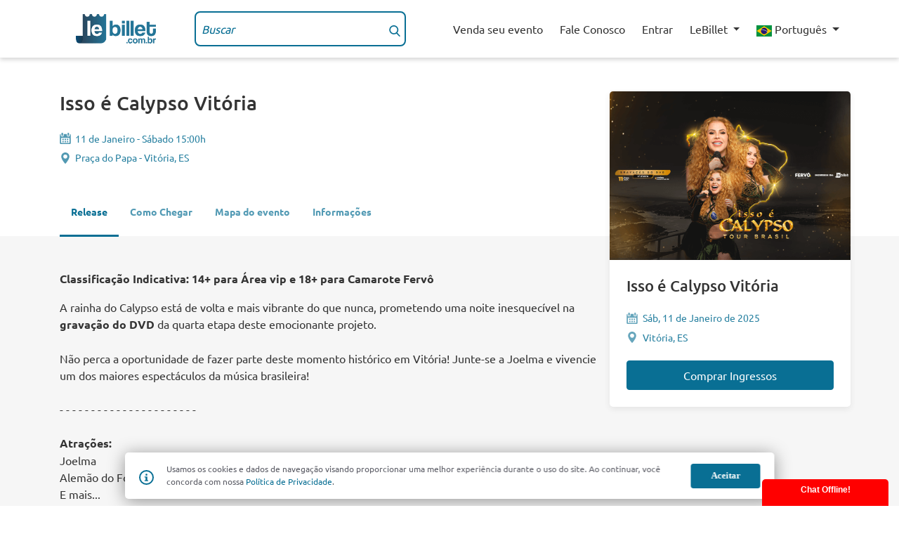

--- FILE ---
content_type: text/html; charset=UTF-8
request_url: https://lebillet.com.br/event/1716/isso-e-calypso-vitoria-11-janeiro-Grande-Vitoria-ES?l=pt_br
body_size: 10800
content:
<!DOCTYPE html><html lang="en"><head><meta http-equiv="Content-Security-Policy"content="upgrade-insecure-requests"><script async src="https://www.googletagmanager.com/gtag/js?id=G-CS2RML31RQ"></script><script> window.dataLayer = window.dataLayer || []; function gtag(){dataLayer.push(arguments);} gtag('js', new Date()); gtag('config', 'G-CS2RML31RQ');</script><meta charset="utf-8"><meta http-equiv="X-UA-Compatible"content="IE=edge"><meta name="viewport"content="width=device-width, initial-scale=1, shrink-to-fit=no"><title>Isso é Calypso Vitória - Vitória, Espírito Santo - 11, Janeiro, 2025 | LeBillet</title><meta name="robots"content="index, follow"/><meta name="description"content="Isso é Calypso Vitória - Vitória, Espírito Santo - 11, Janeiro, 2025 | LeBillet"/><meta name="keywords"content="eventos, ingressos, shows, brasil, apresentações, musicais, rock, sertanejo, samba, artistas, pagode"/><meta property="og:site_name"content="LeBillet"><meta property="og:title"content="Isso é Calypso Vitória - Vitória, Espírito Santo - 11, Janeiro, 2025 | LeBillet"/><meta property="og:url"content="https://lebillet.com.br/event/1716/isso-e-calypso-vitoria-11-janeiro-Vitoria-ES"/><meta property="og:image"content="https://lebillet.com.br/img/shows/1716_1718554170.png"/><meta property="og:description"content="Isso é Calypso Vitória - Vitória, Espírito Santo - 11, Janeiro, 2025 | LeBillet"/><link href="https://cdnjs.cloudflare.com/ajax/libs/font-awesome/5.11.2/css/all.min.css"rel="stylesheet"type='text/css'><link rel="stylesheet"href="https://lebillet.com.br/assets/build/css/main.css?v=4.5"><link rel="shortcut icon"href="https://lebillet.com.br/logos/lebillet/favicon.ico"type="image/x-icon"><link rel="icon"href="https://lebillet.com.br/logos/lebillet/favicon.ico"type="image/x-icon"><meta name="apple-mobile-web-app-capable"content="yes"><meta name="apple-mobile-web-app-status-bar-style"content="black"><meta name="apple-mobile-web-app-title"content="LeBillet"><link rel="apple-touch-icon"href="https://lebillet.com.br/logos/lebillet/apple-icon.png"><link rel="apple-touch-icon"sizes="57x57"href="https://lebillet.com.br/logos/lebillet/apple-icon-57x57.png"><link rel="apple-touch-icon"sizes="60x60"href="https://lebillet.com.br/logos/lebillet/apple-icon-60x60.png"><link rel="apple-touch-icon"sizes="72x72"href="https://lebillet.com.br/logos/lebillet/apple-icon-72x72.png"><link rel="apple-touch-icon"sizes="76x76"href="https://lebillet.com.br/logos/lebillet/apple-icon-76x76.png"><link rel="apple-touch-icon"sizes="114x114"href="https://lebillet.com.br/logos/lebillet/apple-icon-114x114.png"><link rel="apple-touch-icon"sizes="120x120"href="https://lebillet.com.br/logos/lebillet/apple-icon-120x120.png"><link rel="apple-touch-icon"sizes="144x144"href="https://lebillet.com.br/logos/lebillet/apple-icon-144x144.png"><link rel="apple-touch-icon"sizes="152x152"href="https://lebillet.com.br/logos/lebillet/apple-icon-152x152.png"><link rel="apple-touch-icon"sizes="180x180"href="https://lebillet.com.br/logos/lebillet/apple-icon-180x180.png"><link rel="icon"type="image/png"sizes="192x192"href="https://lebillet.com.br/logos/lebillet/android-icon-192x192.png"><link rel="icon"type="image/png"sizes="32x32"href="https://lebillet.com.br/logos/lebillet/favicon-32x32.png"><link rel="icon"type="image/png"sizes="96x96"href="https://lebillet.com.br/logos/lebillet/favicon-96x96.png"><link rel="icon"type="image/png"sizes="16x16"href="https://lebillet.com.br/logos/lebillet/favicon-16x16.png"><link rel="manifest"href="https://lebillet.com.br/logos/lebillet/manifest.json"><meta name="msapplication-TileColor"content="#ffffff"><meta name="msapplication-TileImage"content="https://lebillet.com.br/logos/lebillet/ms-icon-144x144.png"><meta name="theme-color"content="#00B1E3"><meta name="kdt:page"content="checkout"><meta name="kdt:page"content="products"><meta name="kdt:page"content="payment"><meta name="kdt:page"content="cart"><meta name="kdt:page"content="delivery"><meta name="kdt:page"content="emailTemplates"><meta name="kdt:page"content="login"><meta name="kdt:page"content="partials"><meta name="kdt:page"content="seats"><meta name="kdt:page"content="static"><meta name="kdt:page"content="account"><meta name="kdt:page"content="active"><meta name="kdt:page"content="company"><meta name="kdt:page"content="event"><meta name="kdt:page"content="events"><meta name="kdt:page"content="group"><meta name="kdt:page"content="helpdesk"><meta name="kdt:page"content="index"><meta name="kdt:page"content="layouts"><meta name="kdt:page"content="order"><meta name="kdt:page"content="performer"><meta name="kdt:page"content="sales"><meta name="kdt:page"content="ticket"><meta name="kdt:page"content="account"><meta name="kdt:page"content="index"><meta name="kdt:page"content="login"><meta name="kdt:page"content="menu"><meta name="kdt:page"content="order"><meta name="kdt:page"content="orders"><meta name="kdt:page"content="profile"><meta name="kdt:page"content="register"><meta name="kdt:page"content="support"><meta name="kdt:page"content="wishlist"><meta name="kdt:page"content="checkout"><meta name="kdt:page"content="index"><meta name="kdt:page"content="index"><meta name="kdt:page"content="account"><meta name="kdt:page"content="balance"><meta name="kdt:page"content="cart"><meta name="kdt:page"content="index"><meta name="kdt:page"content="login"><meta name="kdt:page"content="order"><meta name="kdt:page"content="sales"><meta name="kdt:page"content="withdrawal"><!--[if lt IE 9]><script src="https://oss.maxcdn.com/html5shiv/3.7.2/html5shiv.min.js"></script><script src="https://oss.maxcdn.com/respond/1.4.2/respond.min.js"></script><![endif]--><script type="text/javascript"> var BASE_URL ="https://lebillet.com.br/"; </script><script src="https://cdnjs.cloudflare.com/ajax/libs/jquery.mask/0.9.0/jquery.mask.min.js"integrity="sha512-oJCa6FS2+zO3EitUSj+xeiEN9UTr+AjqlBZO58OPadb2RfqwxHpjTU8ckIC8F4nKvom7iru2s8Jwdo+Z8zm0Vg=="crossorigin="anonymous"referrerpolicy="no-referrer"></script></head><body><script src="https://www.google.com/recaptcha/api.js?hl=en"></script><header class="header"style="z-index:112;"><div class="container"><div class="header-inner"><div class="logo-side"><a class="logo-link"href="https://lebillet.com.br/"><img src="https://lebillet.com.br/logos/lebillet/logo.png"class="logo"/></a></div><div class="action-side"><div class="search-bar"><form action="https://lebillet.com.br/search"class="search-form"><div class="input-group"><input name="term"type="text"placeholder="Buscar" class="search-input"><button type="submit"class="search-button"><svg class="icon"version="1.1"xmlns="http://www.w3.org/2000/svg"xmlns:xlink="http://www.w3.org/1999/xlink"x="0px"y="0px"viewBox="0 0 56.966 56.966"style="enable-background:new 0 0 56.966 56.966;"xml:space="preserve"><path d="M55.146,51.887L41.588,37.786c3.486-4.144,5.396-9.358,5.396-14.786c0-12.682-10.318-23-23-23s-23,10.318-23,23 s10.318,23,23,23c4.761,0,9.298-1.436,13.177-4.162l13.661,14.208c0.571,0.593,1.339,0.92,2.162,0.92 c0.779,0,1.518-0.297,2.079-0.837C56.255,54.982,56.293,53.08,55.146,51.887z M23.984,6c9.374,0,17,7.626,17,17s-7.626,17-17,17 s-17-7.626-17-17S14.61,6,23.984,6z"/></svg></button></div></form></div><ul class="menu"><li class="menu-item"><a href="lebilletexpress"class="menu-link">Venda seu evento</a></li><li class="menu-item"><a href="https://lebillet.com.br/helpdesk"class="menu-link">Fale Conosco</a></li><li class="menu-item"><a href="https://lebillet.com.br/account/login"class="menu-link">Entrar</a></li><li class="menu-item"><div class="menu-language dropdown"><button class="language-btn dropdown-toggle"type="button"id="language-select"data-toggle="dropdown"aria-haspopup="true"aria-expanded="false"> LeBillet </button><div class="dropdown-menu"aria-labelledby="language-select"><b style="padding-left:10px;">A Empresa</b><a class="dropdown-item"href="https://lebillet.com.br/company">Sobre</a><a class="dropdown-item"href="https://lebillet.com.br/company/policies_procedures">Políticas e Procedimentos</a><a class="dropdown-item"href="https://lebillet.com.br/company/privacy">Privacidade</a><b style="padding-left:10px;">Ajuda</b><a class="dropdown-item"href="https://lebillet.com.br/helpdesk">Fale Conosco</a><a class="dropdown-item"href="https://lebillet.com.br/helpdesk">Atendimento</a><a class="dropdown-item"href="https://lebillet.com.br/company/meia_entrada">Meia Entrada</a><a class="dropdown-item"href="https://lebillet.com.br/company/sell">Venda Seu Evento</a></div></div></li><li class="menu-item"><div class="menu-language dropdown"><button class="language-btn dropdown-toggle"type="button"id="language-select"data-toggle="dropdown"aria-haspopup="true"aria-expanded="false"><img src="https://lebillet.com.br/assets/images/flag/flag-pt_br.png"alt="Português"> Português </button><div class="dropdown-menu"aria-labelledby="language-select"><a class="dropdown-item"href="https://lebillet.com.br//event/1716/isso-e-calypso-vitoria-11-janeiro-Grande-Vitoria-ES?l=en_us"><span class="language-flag"><img src="https://lebillet.com.br/assets/images/flag/flag-en_us.png"alt="English"></span>English</a><a class="dropdown-item"href="https://lebillet.com.br//event/1716/isso-e-calypso-vitoria-11-janeiro-Grande-Vitoria-ES?l=pt_br"><span class="language-flag"><img src="https://lebillet.com.br/assets/images/flag/flag-pt_br.png"alt="Português"></span>Português</a><a class="dropdown-item"href="https://lebillet.com.br//event/1716/isso-e-calypso-vitoria-11-janeiro-Grande-Vitoria-ES?l=pt_pt"><span class="language-flag"><img src="https://lebillet.com.br/assets/images/flag/flag-pt_pt.png"alt="Português"></span>Português</a><a class="dropdown-item"href="https://lebillet.com.br//event/1716/isso-e-calypso-vitoria-11-janeiro-Grande-Vitoria-ES?l=es_do"><span class="language-flag"><img src="https://lebillet.com.br/assets/images/flag/flag-es.png"alt="Spanish"></span>Spanish</a></div></div></li></ul></div><div class="menu-mobile"><button class="menu-action"><svg class="icon"version="1.1"id="Capa_1"xmlns="http://www.w3.org/2000/svg"xmlns:xlink="http://www.w3.org/1999/xlink"x="0px"y="0px"viewBox="0 0 124 124"style="enable-background:new 0 0 124 124;"xml:space="preserve"><g><path d="M112,6H12C5.4,6,0,11.4,0,18s5.4,12,12,12h100c6.6,0,12-5.4,12-12S118.6,6,112,6z"/><path d="M112,50H12C5.4,50,0,55.4,0,62c0,6.6,5.4,12,12,12h100c6.6,0,12-5.4,12-12C124,55.4,118.6,50,112,50z"/><path d="M112,94H12c-6.6,0-12,5.4-12,12s5.4,12,12,12h100c6.6,0,12-5.4,12-12S118.6,94,112,94z"/></g></svg></button></div></div></div></header><main><article class="show-page"><div class="show-page-inner"><section class="show-header"><div class="bg"></div><div class="show-header-cover"><img src="https://lebillet.com.br/img/shows/1716_1718554170.png"class="image"alt="Isso é Calypso Vitória"/></div><div class="container"><div class="show-header-data"><div class="show-header-data-inner"><div class="data-title"><h1 class="title"style="width: 60%;">Isso é Calypso Vitória</h1></div><div class="data-group data-date"><svg class="data-icon"version="1.1"id="Capa_1"xmlns="http://www.w3.org/2000/svg"xmlns:xlink="http://www.w3.org/1999/xlink"x="0px"y="0px"width="488.152px"height="488.152px"viewBox="0 0 488.152 488.152"style="enable-background:new 0 0 488.152 488.152;"xml:space="preserve"><path d="M177.854,269.311c0-6.115-4.96-11.069-11.08-11.069h-38.665c-6.113,0-11.074,4.954-11.074,11.069v38.66 c0,6.123,4.961,11.079,11.074,11.079h38.665c6.12,0,11.08-4.956,11.08-11.079V269.311L177.854,269.311z"/><path d="M274.483,269.311c0-6.115-4.961-11.069-11.069-11.069h-38.67c-6.113,0-11.074,4.954-11.074,11.069v38.66 c0,6.123,4.961,11.079,11.074,11.079h38.67c6.108,0,11.069-4.956,11.069-11.079V269.311z"/><path d="M371.117,269.311c0-6.115-4.961-11.069-11.074-11.069h-38.665c-6.12,0-11.08,4.954-11.08,11.069v38.66 c0,6.123,4.96,11.079,11.08,11.079h38.665c6.113,0,11.074-4.956,11.074-11.079V269.311z"/><path d="M177.854,365.95c0-6.125-4.96-11.075-11.08-11.075h-38.665c-6.113,0-11.074,4.95-11.074,11.075v38.653 c0,6.119,4.961,11.074,11.074,11.074h38.665c6.12,0,11.08-4.956,11.08-11.074V365.95L177.854,365.95z"/><path d="M274.483,365.95c0-6.125-4.961-11.075-11.069-11.075h-38.67c-6.113,0-11.074,4.95-11.074,11.075v38.653 c0,6.119,4.961,11.074,11.074,11.074h38.67c6.108,0,11.069-4.956,11.069-11.074V365.95z"/><path d="M371.117,365.95c0-6.125-4.961-11.075-11.069-11.075h-38.67c-6.12,0-11.08,4.95-11.08,11.075v38.653 c0,6.119,4.96,11.074,11.08,11.074h38.67c6.108,0,11.069-4.956,11.069-11.074V365.95L371.117,365.95z"/><path d="M440.254,54.354v59.05c0,26.69-21.652,48.198-48.338,48.198h-30.493c-26.688,0-48.627-21.508-48.627-48.198V54.142 h-137.44v59.262c0,26.69-21.938,48.198-48.622,48.198H96.235c-26.685,0-48.336-21.508-48.336-48.198v-59.05 C24.576,55.057,5.411,74.356,5.411,98.077v346.061c0,24.167,19.588,44.015,43.755,44.015h389.82 c24.131,0,43.755-19.889,43.755-44.015V98.077C482.741,74.356,463.577,55.057,440.254,54.354z M426.091,422.588 c0,10.444-8.468,18.917-18.916,18.917H80.144c-10.448,0-18.916-8.473-18.916-18.917V243.835c0-10.448,8.467-18.921,18.916-18.921 h327.03c10.448,0,18.916,8.473,18.916,18.921L426.091,422.588L426.091,422.588z"/><path d="M96.128,129.945h30.162c9.155,0,16.578-7.412,16.578-16.567V16.573C142.868,7.417,135.445,0,126.29,0H96.128 C86.972,0,79.55,7.417,79.55,16.573v96.805C79.55,122.533,86.972,129.945,96.128,129.945z"/><path d="M361.035,129.945h30.162c9.149,0,16.572-7.412,16.572-16.567V16.573C407.77,7.417,400.347,0,391.197,0h-30.162 c-9.154,0-16.577,7.417-16.577,16.573v96.805C344.458,122.533,351.881,129.945,361.035,129.945z"/></svg><p class="data-text datetime">11 de Janeiro - Sábado 15:00h</p></div><div class="data-group data-location"><svg class="data-icon"xmlns="http://www.w3.org/2000/svg"xmlns:xlink="http://www.w3.org/1999/xlink"x="0px"y="0px"viewBox="0 0 512 512"style="enable-background:new 0 0 512 512;"xml:space="preserve"><path d="M256,0C153.755,0,70.573,83.182,70.573,185.426c0,126.888,165.939,313.167,173.004,321.035 c6.636,7.391,18.222,7.378,24.846,0c7.065-7.868,173.004-194.147,173.004-321.035C441.425,83.182,358.244,0,256,0z M256,278.719 c-51.442,0-93.292-41.851-93.292-93.293S204.559,92.134,256,92.134s93.291,41.851,93.291,93.293S307.441,278.719,256,278.719z"/></svg><p class="data-text location">Praça do Papa - Vitória, ES</p></div></div></div><nav class="show-header-nav"><div class="nav nav-tabs"id="showTab"role="tablist"><a class="nav-item nav-link active"id="show-info-tab"data-toggle="tab"href="#show-info"role="tab"aria-controls="show-info"aria-selected="true">Release</a><a class="nav-item nav-link"id="show-location-tab"data-toggle="tab"href="#show-location"role="tab"aria-controls="show-location"aria-selected="false">Como Chegar</a><a class="nav-item nav-link"id="show-location-map-tab"data-toggle="tab"href="#show-location-map"role="tab"aria-controls="show-location-map"aria-selected="false">Mapa do evento</a><a class="nav-item nav-link"id="show-politics-tab"data-toggle="tab"href="#show-politics"role="tab"aria-controls="show-politics"aria-selected="false"><span class="d-none d-sm-block d-md-block">Informações</span><span class="d-sm-none d-md-none">Info</span></a></div></nav></div></section><div class="container"><section class="show-content"><div class="side-content"><section class="tab-content"id="showTabContent"><div class="tab-pane fade show active"id="show-info"role="tabpanel"aria-labelledby="show-info-tab"><div class="content-text"><div class="text-group"><p><p><b>Classificação Indicativa: 14+ para Área vip e 18+ para Camarote Fervô</b></p><div>A rainha do Calypso está de volta e mais vibrante do que nunca, prometendo uma noite inesquecível na <b>gravação do DVD</b> da quarta etapa deste emocionante projeto.</div><div><br></div><div>Não perca a oportunidade de fazer parte deste momento histórico em Vitória! Junte-se a Joelma e vivencie um dos maiores espectáculos da música brasileira!<br><br>- - - - - - - - - - - - - - - - - - - - - -&nbsp;<br><br><b>Atrações:</b><br>Joelma<br>Alemão do Forró&nbsp;<br>E mais...<br><br>- - - - - - - - - - - - - - - - - - - - - -<br><br><b>Setores e Áreas:<br><br></b>-<b>Área Vip:&nbsp;</b>Entrada, bares e banheiros exclusivos.<b><br></b><b></b><b>-Camarote Fervô: </b>Entrada exclusiva, decoração, bares e banheiros diferenciados. <b>OPEN BAR</b>&nbsp;até o final do evento (água, cerveja e refrigerante).<b><br><br></b></div></p></div></div></div><div class="tab-pane fade"id="show-location"role="tabpanel"aria-labelledby="show-location-tab"><div class="location-widget"><div class="location-widget-inner"><div class="location-map"><iframe src="https://www.google.com/maps/embed?pb=!1m18!1m12!1m3!1d935.3990655463291!2d-40.295905610256!3d-20.316972017576287!2m3!1f0!2f0!3f0!3m2!1i1024!2i768!4f13.1!3m3!1m2!1s0xb817ce9664da41%3A0xa71887f6b7069d8d!2sPra%C3%A7a%20do%20Papa!5e0!3m2!1spt-BR!2sbr!4v1689269015400!5m2!1spt-BR!2sbr"width="100%"height="350"style="border:0;" loading="lazy"referrerpolicy="no-referrer-when-downgrade"></iframe></div><div class="location-text"><div class="side-text"><h4 class="title">Praça do Papa</h4><p class="text">Av. Nossa Sra. dos Navegantes - Praia do Suá, Vitória - ES, 29052-150 - Vitória, ES</p></div></div></div></div></div><div class="tab-pane fade"id="show-location-map"role="tabpanel"aria-labelledby="show-location-map-tab"><div class="content-text"><div class="text-group"><p class="text"><a href="https://lebillet.com.br/img/shows/1716_map.jpeg"target="_blank"style="cursor: zoom-in;"><img class="img-fluid"src="https://lebillet.com.br/img/shows/1716_map.jpeg"></a></p></div></div></div><div class="tab-pane fade"id="show-politics"role="tabpanel"aria-labelledby="show-politics-tab"><div class="content-text"><div class="text-group"><p class="text"><b>Pontos de venda físico:</b><br><br>Óticas Diniz Shopping Vitória<br>Óticas Diniz Shopping Vila Velha<br>Óticas Diniz Shopping Praia da Costa<br>Óticas Diniz Shopping Mestre Álvaro<br>Óticas Diniz Av Central Laranjeiras<br><br><b>Horário de funcionamento:</b> - 10:00 às 22:00<br>*exceto domingos, feriados e datas comemorativas/especiais.</p><br><br><hr><br><br><p class="text">Agree to terms and conditions<br><a target="_blank"href="https://lebillet.com.br/company/terms">Terms and Conditions</a></p></div></div></div></section></div><div class="side-card"><section id="show-card-info"class="card-info"><div class="card-cover"><img class="image"src="https://lebillet.com.br/img/shows/1716_1718554170.png"></div><div class="card-data"><div class="card-data-inner"><div class="data-group data-title"><h1 class="title">Isso é Calypso Vitória</h1></div><div class="data-group data-date"><svg class="data-icon"version="1.1"id="Capa_1"xmlns="http://www.w3.org/2000/svg"xmlns:xlink="http://www.w3.org/1999/xlink"x="0px"y="0px"width="488.152px"height="488.152px"viewBox="0 0 488.152 488.152"style="enable-background:new 0 0 488.152 488.152;"xml:space="preserve"><path d="M177.854,269.311c0-6.115-4.96-11.069-11.08-11.069h-38.665c-6.113,0-11.074,4.954-11.074,11.069v38.66 c0,6.123,4.961,11.079,11.074,11.079h38.665c6.12,0,11.08-4.956,11.08-11.079V269.311L177.854,269.311z"/><path d="M274.483,269.311c0-6.115-4.961-11.069-11.069-11.069h-38.67c-6.113,0-11.074,4.954-11.074,11.069v38.66 c0,6.123,4.961,11.079,11.074,11.079h38.67c6.108,0,11.069-4.956,11.069-11.079V269.311z"/><path d="M371.117,269.311c0-6.115-4.961-11.069-11.074-11.069h-38.665c-6.12,0-11.08,4.954-11.08,11.069v38.66 c0,6.123,4.96,11.079,11.08,11.079h38.665c6.113,0,11.074-4.956,11.074-11.079V269.311z"/><path d="M177.854,365.95c0-6.125-4.96-11.075-11.08-11.075h-38.665c-6.113,0-11.074,4.95-11.074,11.075v38.653 c0,6.119,4.961,11.074,11.074,11.074h38.665c6.12,0,11.08-4.956,11.08-11.074V365.95L177.854,365.95z"/><path d="M274.483,365.95c0-6.125-4.961-11.075-11.069-11.075h-38.67c-6.113,0-11.074,4.95-11.074,11.075v38.653 c0,6.119,4.961,11.074,11.074,11.074h38.67c6.108,0,11.069-4.956,11.069-11.074V365.95z"/><path d="M371.117,365.95c0-6.125-4.961-11.075-11.069-11.075h-38.67c-6.12,0-11.08,4.95-11.08,11.075v38.653 c0,6.119,4.96,11.074,11.08,11.074h38.67c6.108,0,11.069-4.956,11.069-11.074V365.95L371.117,365.95z"/><path d="M440.254,54.354v59.05c0,26.69-21.652,48.198-48.338,48.198h-30.493c-26.688,0-48.627-21.508-48.627-48.198V54.142 h-137.44v59.262c0,26.69-21.938,48.198-48.622,48.198H96.235c-26.685,0-48.336-21.508-48.336-48.198v-59.05 C24.576,55.057,5.411,74.356,5.411,98.077v346.061c0,24.167,19.588,44.015,43.755,44.015h389.82 c24.131,0,43.755-19.889,43.755-44.015V98.077C482.741,74.356,463.577,55.057,440.254,54.354z M426.091,422.588 c0,10.444-8.468,18.917-18.916,18.917H80.144c-10.448,0-18.916-8.473-18.916-18.917V243.835c0-10.448,8.467-18.921,18.916-18.921 h327.03c10.448,0,18.916,8.473,18.916,18.921L426.091,422.588L426.091,422.588z"/><path d="M96.128,129.945h30.162c9.155,0,16.578-7.412,16.578-16.567V16.573C142.868,7.417,135.445,0,126.29,0H96.128 C86.972,0,79.55,7.417,79.55,16.573v96.805C79.55,122.533,86.972,129.945,96.128,129.945z"/><path d="M361.035,129.945h30.162c9.149,0,16.572-7.412,16.572-16.567V16.573C407.77,7.417,400.347,0,391.197,0h-30.162 c-9.154,0-16.577,7.417-16.577,16.573v96.805C344.458,122.533,351.881,129.945,361.035,129.945z"/></svg><p class="data-text datetime">Sáb, 11 de Janeiro de 2025</p></div><div class="data-group data-location"><svg class="data-icon"xmlns="http://www.w3.org/2000/svg"xmlns:xlink="http://www.w3.org/1999/xlink"x="0px"y="0px"viewBox="0 0 512 512"style="enable-background:new 0 0 512 512;"xml:space="preserve"><path d="M256,0C153.755,0,70.573,83.182,70.573,185.426c0,126.888,165.939,313.167,173.004,321.035 c6.636,7.391,18.222,7.378,24.846,0c7.065-7.868,173.004-194.147,173.004-321.035C441.425,83.182,358.244,0,256,0z M256,278.719 c-51.442,0-93.292-41.851-93.292-93.293S204.559,92.134,256,92.134s93.291,41.851,93.291,93.293S307.441,278.719,256,278.719z"/></svg><p class="data-text location">Vitória, ES</p></div><div class="data-group data-button"><a href="https://checkout.lebillet.com.br/1716"class="btn btn-primary">Comprar Ingressos</a></div></div></div></section></div></section></div><div class="fixed-tickets-button"><a href="https://checkout.lebillet.com.br/1716"class="btn btn-primary">Comprar Ingressos</a></div></div></article></main><script src="https://checkout.lebillet.com.br/js/embedded.js?v=1"></script><script type="text/javascript">function ticketsCheckout(id_event) { window.Tickets.checkoutEmbedded({ eventId: id_event, domain: 'https://checkout.lebillet.com.br/', language: 'pt_br', sid: '3a5k29h32qqe0s9nioimcan8voefbf4khj3cr3a4dslnpp05oqoc9c2to0vqnev7', ref: '' }); }</script><script type="application/ld+json">{"@context":"http://schema.org","@type":"Event","name":"Isso é Calypso Vitória","startDate":"2025-01-11 15:00:00","location": {"@type":"Place","name":"Praça do Papa","address": {"@type":"PostalAddress","streetAddress":"Av. Nossa Sra. dos Navegantes - Praia do Suá, Vitória - ES, 29052-150","addressLocality":"Vitória","addressRegion":"ES","addressCountry":"Brasil"} },"image": ["https://lebillet.com.br/img/shows/1716_1718554170.png"],"description":"<div>A rainha do Calypso está de volta e mais vibrante do que nunca, prometendo uma noite inesquecível na <b>gravação do DVD</b> da quarta etapa deste emocionante projeto.</div><div><br></div><div>Não perca a oportunidade de fazer parte deste momento histórico em Vitória! Junte-se a Joelma e vivencie um dos maiores espectáculos da música brasileira!<br><br>- - - - - - - - - - - - - - - - - - - - - -&nbsp;<br><br><b>Atrações:</b><br>Joelma<br>Alemão do Forró&nbsp;<br>E mais...<br><br>- - - - - - - - - - - - - - - - - - - - - -<br><br><b>Setores e Áreas:<br><br></b>-<b>Área Vip:&nbsp;</b>Entrada, bares e banheiros exclusivos.<b><br></b><b></b><b>-Camarote Fervô: </b>Entrada exclusiva, decoração, bares e banheiros diferenciados. <b>OPEN BAR</b>&nbsp;até o final do evento (água, cerveja e refrigerante).<b><br><br></b></div>","endDate":"2025-01-12 06:00:00","offers": {"@type":"Offer","url":"https://lebillet.com.br/event/1716/isso-e-calypso-vitoria-11-janeiro-Vitoria-ES","price":"30","priceCurrency":"USD","availability":"http://schema.org/InStock","validFrom":"2024-06-16 19:00:00"} }</script><script>var eventiTitleh1 = document.querySelector('h1'); var eventiTitle = eventiTitleh1.textContent; var userId = localStorage.getItem('visitorId'); !function (f, b, e, v, n, t, s) { if (f.fbq) return; n = f.fbq = function () { n.callMethod ? n.callMethod.apply(n, arguments) : n.queue.push(arguments) }; if (!f._fbq) f._fbq = n; n.push = n; n.loaded = !0; n.version = '2.0'; n.queue = []; t = b.createElement(e); t.async = !0; t.src = v; s = b.getElementsByTagName(e)[0]; s.parentNode.insertBefore(t, s) }(window, document, 'script', 'https://connect.facebook.net/en_US/fbevents.js'); fbq('init', '648541243891987', { cookie: true, cookieDomain: '.lebillet.com.br' }); fbq('track', 'PageView', { external_id: userId }); fbq('track', 'ViewContent', { external_id: userId, content_name: eventiTitle });</script><noscript><img height="1"width="1"style="display:none"src="https://www.facebook.com/tr?id=648541243891987&ev=PageView&noscript=1"/></noscript><footer class="footer"><div class="container"><div class="footer-inner"><div class="columns-group"><div class="column logo-column"><img src="https://lebillet.com.br/logos/lebillet/white.png"class="logo"/></div><div class="column"><h4 class="column-title">LeBillet</h4><ul class="links-group"><li class="link-item"><a class="link-content"href="https://lebillet.com.br/company">Sobre</a></li><li class="link-item"><a class="link-content"href="https://lebillet.com.br/company/policies_procedures">Políticas e Procedimentos</a></li><li class="link-item"><a class="link-content"href="https://lebillet.com.br/company/privacy">Privacidade</a></li><li class="link-item"><a class="link-content"href="https://lebillet.com.br/account">Minha Conta</a></li><li class="link-item"><a class="link-content"href="https://lebillet.com.br/past-events">Últimos Eventos</a></li></ul></div><div class="column"><h4 class="column-title">Ajuda</h4><ul class="links-group"><li class="link-item"><a class="link-content"href="https://lebillet.com.br/helpdesk">Fale Conosco</a></li><li class="link-item"><a class="link-content"href="https://lebillet.com.br/company/meia_entrada">Meia Entrada</a></li><li class="link-item"><a class="link-content"href="https://lebillet.com.br/company/sell">Venda Seu Evento</a></li></ul></div><div class="column"><h4 class="column-title">Redes Sociais</h4><ul class="links-group"><li class="link-item"><a class="link-content"target="_blank"href="https://www.facebook.com/lebilletbr"><i class="fab fa-facebook-square"></i> Facebook</a></li><li class="link-item"><a class="link-content"target="_blank"href="https://twitter.com/lebilletbr"><i class="fab fa-twitter-square"></i> Twitter</a></li><li class="link-item"><a class="link-content"target="_blank"href="https://www.instagram.com/lebilletbr"><i class="fab fa-instagram"></i> Instagram</a></li><li class="link-item"><script language="javascript"type="text/javascript"> var pre ="contato"; var domain ="lebillet.com.br"; document.write("<a target='_blank' class='link-content' href='mailto:"+ pre +"@"+ domain +"'>"+ pre +"@"+ domain +"</a>"); </script><noscript>Enable javascript to see our email!</noscript></li></ul></div><div class="column"style="min-width:267px;"><h4 class="column-title">NEWSLETTER</h4><form id="form-newsletter"class="newsletter-form"><div class="newsletter-input-group"><input type="text"name="email"placeholder="seu email"class="newsletter-input"><button type="button"class="newsletter-button"id="basic-addon2"onclick="submitNews(); return false;"><svg class="icon"enable-background="new 0 0 24 24"height="512"viewBox="0 0 24 24"width="512"xmlns="http://www.w3.org/2000/svg"><path d="m8.75 17.612v4.638c0 .324.208.611.516.713.077.025.156.037.234.037.234 0 .46-.11.604-.306l2.713-3.692z"/><path d="m23.685.139c-.23-.163-.532-.185-.782-.054l-22.5 11.75c-.266.139-.423.423-.401.722.023.3.222.556.505.653l6.255 2.138 13.321-11.39-10.308 12.419 10.483 3.583c.078.026.16.04.242.04.136 0 .271-.037.39-.109.19-.116.319-.311.352-.53l2.75-18.5c.041-.28-.077-.558-.307-.722z"/></svg></button></div></form><p id="news-responde"style="color:#FFF;"></p></div></div><div class="copyright"><p class="copyright-text">Copyright &copy;2026 LeBillet. All Rights Reserved.</p></div></div></div></footer><div class="modal fade login-modal"id="login"tabindex="-1"role="dialog"><div class="modal-dialog"><div class="modal-content"><div class="modal-header justify-content-center"><h3 class="modal-title">Entrar</h3><button type="button"class="close"data-dismiss="modal"aria-hidden="true">&times;</button></div><div class="modal-body"><form action="https://lebillet.com.br/account/login"method="POST"role="form"><div class="form-group"><label for="email_login">Seu Email</label><input type="email"class="form-control"id="email_login"name="email"></div><div class="form-group"><label for="password_login">Senha</label><input type="password"class="form-control"id="password_login"name="password"></div><button type="submit"class="btn btn-primary btn-block">Entrar</button><a data-toggle="modal"href='#forgot-password'><button type="button"class="btn btn-link btn-block"data-dismiss="modal">Esqueceu sua senha?</button></a><a data-toggle="modal"href='#signup'><button type="button"class="btn btn-link btn-block"data-dismiss="modal">Criar conta</button></a></form></div></div></div></div><div class="modal fade"id="signup"tabindex="-1"role="dialog"><div class="modal-dialog"><div class="modal-content"><div class="modal-header justify-content-center"><h3 class="modal-title">Criar uma conta</h3><button type="button"class="close"data-dismiss="modal"aria-hidden="true">&times;</button></div><div class="modal-body"><form action="https://lebillet.com.br/account/register"method="POST"role="form"><input type="hidden"name="crypt"value="WWx6Qno1VUlLaC9OY0FHdFFnOEM5NVE9"><div class="form-group"><label for="name-create">Nome Completo</label><input type="text"class="form-control"id="name-create"name="name"></div><div class="form-group"><label for="cpf-create">CPF</label><input type="text"class="form-control"id="cpf-create"name="cpf"></div><div class="form-group"><label for="email-create">Seu Email</label><input type="email"class="form-control"id="email-create"name="email"></div><div class="form-group"><label for="password-create">Senha</label><input type="password"class="form-control"id="password-create"name="password"></div><div class="form-group"><label for="captcha_sign">Responda: 2 + 4 = </label><input type="text"class="form-control"id="captcha_sign"name="captcha"></div><button type="submit"class="btn btn-primary btn-block">Criar conta</button><a data-toggle="modal"href='#login'><button type="button"class="btn btn-link btn-block"data-dismiss="modal">Já tem uma conta?</button></a><a data-toggle="modal"href='#forgot-password'><button type="button"class="btn btn-link btn-block"data-dismiss="modal">Esqueceu sua senha?</button></a></form></div></div></div></div><div class="modal fade"id="forgot-password"tabindex="-1"role="dialog"><div class="modal-dialog"><div class="modal-content"><div class="modal-header justify-content-center"><h3 class="modal-title">Lembrar senha</h3><button type="button"class="close"data-dismiss="modal"aria-hidden="true">&times;</button></div><div class="modal-body"><form action="https://lebillet.com.br/account/remember_password"method="POST"role="form"><input type="hidden"name="crypt"value="WWx6Qno1VUlLaC9OY0FHdFFnOEM5NVE9"><div class="form-group"><label for="email-remember-password">Seu Email</label><input type="email"class="form-control"id="email-remember-password"name="email"></div><div class="form-group"><label for="captcha_password">Responda: 2 + 4 = </label><input type="text"class="form-control"id="captcha_password"name="captcha"></div><button type="submit"class="btn btn-primary btn-block">Lembrar</button></form></div></div></div></div><script src="https://lebillet.com.br/plugins/jquery/jquery.min.js"></script><script src="https://lebillet.com.br/plugins/jquery/jquery-migrate-3.0.0.min.js"></script><script src="https://lebillet.com.br/js/custom.js?v=1"></script><script src="https://lebillet.com.br/assets/build/js/main.js?v=3"></script><script>$('.location-map iframe').addClass('map');</script><style type="text/css"> @media only screen and (min-width: 900px) { #modalLGPD { min-width: 925px !important; } } @media only screen and (max-width: 900px) { #modalLGPD { width: 90% !important; bottom: 100px !important; padding-left: 5px !important; padding-right: 5px !important; } } @media screen and (max-width: 899px) and (min-width: 501px) { #modalLGPD { padding-top: 10px !important; } } </style><div class="modal fade"id="vendaIngressoModal"tabindex="-1"aria-labelledby="exampleModalLabel"aria-hidden="true"><div class="modal-dialog"><div class="modal-content"><div class="modal-body text-center"><img src="https://lebillet.com.br/assets/images/ticket_icon.jpg"width="25%"><h2 style="color: #096f94;">Venda seu evento!</h2><p style="color: #6f7287;">Utilize o formulário abaixo para enviar um e-mail</p><div class="alert alert-danger alert-dismissible collapse text-left alertDanger"role="alert"></div><div class="alert alert-success alert-dismissible collapse text-left alertSuccess"role="alert"></div><form method="POST"id="form_event"><div class="form-row"><div class="form-group col-md-6"><input type="text"class="form-control"name="name"id="name_event"required="required"placeholder="Nome"style="height: 100%; display: flex; border-radius: 8px; margin-top: 10px; box-shadow: 3px 3px 5px rgba(0, 0, 0, 0.2);"></div><div class="form-group col-md-6"><input type="text"class="form-control"name="email"id="email_event"required="required"placeholder="Email"style="height: 100%; display: flex; border-radius: 8px; margin-top: 10px; box-shadow: 3px 3px 5px rgba(0, 0, 0, 0.2);"></div><div class="form-group col-md-12"><input type="text"class="form-control"name="subject"id="subject_event"required="required"placeholder="Assunto"style="height: 100%; display: flex; border-radius: 8px; margin-top: 10px; box-shadow: 3px 3px 5px rgba(0, 0, 0, 0.2);"></div><div class="form-group col-md-12"><textarea placeholder="Mensagem"name="message"id="message_event"required="required"class="form-control"rows="5"style="height: 100%; display: flex; border-radius: 8px; margin-top: 10px; box-shadow: 3px 3px 5px rgba(0, 0, 0, 0.2);"></textarea></div><div class="form-group col-md-12"><button type="button"class="btn btn-primary btn-sm btnEnviar"style="box-shadow: 3px 3px 5px rgba(0, 0, 0, 0.2); border-radius: 8px;"onclick="sendEventRegister()">ENVIAR MENSAGEM</button></div></div></form></div></div></div></div><div id="modalLGPD"style="z-index: 2147483648; height: auto; background: #ffffff 0% 0% no-repeat padding-box; box-shadow: 0px 3px 25px #00000069; border-radius: 5px; display: flex; flex-direction: row; justify-items: center; align-items: center; padding: 0 20px; position: fixed; bottom: 10px; left: 50%; transform: translate(-50%, 0);"><span style="margin-right: 18px"id="iconLgpd"><svg xmlns="http://www.w3.org/2000/svg"width="20.85"height="20.85"viewBox="0 0 20.85 20.85"><defs><style>.a{fill:#096f94;}</style></defs><path class="a"d="M11.693,8.118a.98.98,0,0,1,.977-.977h.652a.98.98,0,0,1,.977.977v.652a.98.98,0,0,1-.977.977H12.67a.98.98,0,0,1-.977-.977ZM15.6,17.566H10.389v-1.3h1.3V12.353h-1.3v-1.3H14.3v5.213h1.3ZM13,1.928A10.425,10.425,0,1,0,23.421,12.353,10.425,10.425,0,0,0,13,1.928Zm0,18.9a8.47,8.47,0,1,1,8.47-8.47A8.47,8.47,0,0,1,13,20.823Z"transform="translate(-2.571 -1.928)"></path></svg></span><p style="text-align: left; font-size: 12px; letter-spacing: 0px; margin-right: 30px; margin-top: 14px; color: #5b5c65;"> Usamos os cookies e dados de navegação visando proporcionar uma melhor experiência durante o uso do site. Ao continuar, você concorda com nossa<a href="https://lebillet.com.br/company/privacy"> Política de Privacidade</a>.</p><div id="divButtonsLgpd"style="display: flex;flex-direction: row;"><button id="acceptCookie"style="width: 99px; height: 35px; background: #096f94; border: 2px solid #096f94; border-radius: 4px; color: #fff; font: normal normal bold 13px/18px Unimed Sans;">Aceitar </button></div></div><script type="text/javascript">(function() { var cookieName = '@lebillet.com.br:lgpdCookie'; function checkCookie() { if (getCookie(cookieName)) { removeModal(); } else { document.getElementById('acceptCookie').addEventListener('click', function () { document.cookie = '@lebillet.com.br:lgpdCookie=true'; removeModal(); }); } } function getCookie(cname) { var name = cname + '='; var decodedCookie = decodeURIComponent(document.cookie); var ca = decodedCookie.split(';'); for (var i = 0; i < ca.length; i++) { var c = ca[i]; while (c.charAt(0) == ' ') { c = c.substring(1); } if (c.indexOf(name) == 0) { return c.substring(name.length, c.length); } } return ''; } function removeModal() { document.getElementById('modalLGPD').remove(); } checkCookie(); })();</script><script type="text/javascript"> var visitorId = localStorage.getItem("visitorId"); var visitorID = null; var __kdt = __kdt || []; __kdt.push({"public_key":"T80DCE0702E"}); window.onload = function() { var interval = setInterval( function foo() { (function() { var kdt = document.createElement('script'); kdt.id = 'kdtjs'; kdt.type = 'text/javascript'; kdt.async = true; kdt.src = 'https://i.k-analytix.com/k.js'; var s = document.getElementsByTagName('body')[0]; s.parentNode.insertBefore(kdt, s); })(); clearInterval(interval); }, 4000 ); if(visitorId == undefined){ var intervalV = setInterval( function fo() { (function() { if ((typeof(Konduto) !=="undefined") && (typeof(Konduto.getVisitorID) !=="undefined")) { visitorID = window.Konduto.getVisitorID(); visitorId = window.Konduto.getVisitorID(); localStorage.setItem("visitorId", visitorID) } })(visitorID); clearInterval(intervalV); }, 6000 ); } }</script><script type="text/javascript">window.$mysuite||function(t,e){var c=$mysuite=function(t){c._.push(t)},s=c.s=t.createElement(e),a=t.getElementsByTagName(e)[0];c.set=function(t){c.set._.push(t)},c._=[],c.set._=[],s.async=!0,s.setAttribute("charset","utf-8"),s.src="https://servidorseguro.mysuite1.com.br/client/cf/?h=946dc8df67d88416f1969600b1a82c0e&sl=lbl",c.t=+new Date,s.type="text/javascript",a.parentNode.insertBefore(s,a)}(document,"script");</script><script>const validateEmail = (email) => { return email.match( /^(([^<>()[\]\\.,;:\s@\"]+(\.[^<>()[\]\\.,;:\s@\"]+)*)|(\".+\"))@((\[[0-9]{1,3}\.[0-9]{1,3}\.[0-9]{1,3}\.[0-9]{1,3}\])|(([a-zA-Z\-0-9]+\.)+[a-zA-Z]{2,}))$/ ); }; function sendEventRegister(){ $('.btnEnviar').prop("disabled", true); $('.btnEnviar').html( `<span class="spinner-border spinner-border-sm"role="status"aria-hidden="true"></span> Enviando...` ); $('.alert').hide(); var name = $('#name_event').val(); var email = $('#email_event').val(); var subject = $('#subject_event').val(); var message = $('#message_event').val(); if(!validateEmail(email)){ $('.alertDanger').text('Favor preencher o email corretamente'); $('.alertDanger').show(); $('.btnEnviar').prop("disabled", false); $('.btnEnviar').text('ENVIAR MENSAGEM'); return; } if(name == '' || email == '' || subject == '' || message == ''){ $('.alertDanger').text('Favor preencher todos os campos'); $('.alertDanger').show(); $('.btnEnviar').prop("disabled", false); $('.btnEnviar').text('ENVIAR MENSAGEM'); return; } $.post("https://lebillet.com.br/index/sendMailEvent", $('#form_event').serialize() ) .done(function( data ) { data = JSON.parse(data); if(data.success){ $('#name_event').val(''); $('#email_event').val(''); $('#subject_event').val(''); $('#message_event').val(''); $('.alertSuccess').text(data.msg); $('.alertSuccess').show(); }else{ $('.alertDanger').text(data.msg); $('.alertDanger').show(); } $('.btnEnviar').prop("disabled", false); $('.btnEnviar').text('ENVIAR MENSAGEM'); }); } </script><script src="https://lebillet.com.br/js/jquery.mask.min.js"></script><script>$(document).ready(function(){ $('.whatsapp_number_BR').mask('(00) 0 0000-0000'); $(".cpf").mask("99.999.999/9999-99"); $("#id_number").mask("99.999.999/9999-99"); $('.birth_date').mask('00/00/0000'); $('#zipcode').mask('00.000-000'); $("#cpf-create").keydown(function(){ try { $("#cpf-create").unmask(); } catch (e) {} var tamanho = $("#cpf-create").val().length; if(tamanho < 11){ $("#cpf-create").mask("999.999.999-99"); } else { $("#cpf-create").mask("99.999.999/9999-99"); } // ajustando foco var elem = this; setTimeout(function(){ // mudo a posição do seletor elem.selectionStart = elem.selectionEnd = 10000; }, 0); // reaplico o valor para mudar o foco var currentValue = $(this).val(); $(this).val(''); $(this).val(currentValue); }); $("#id_number").keydown(function(){ try { $("#id_number").unmask(); } catch (e) {} var tamanho = $("#id_number").val().length; if(tamanho < 11){ $("#id_number").mask("999.999.999-99"); } else { $("#id_number").mask("99.999.999/9999-99"); } // ajustando foco var elem = this; setTimeout(function(){ // mudo a posição do seletor elem.selectionStart = elem.selectionEnd = 10000; }, 0); // reaplico o valor para mudar o foco var currentValue = $(this).val(); $(this).val(''); $(this).val(currentValue); }); });</script><script type="text/javascript">function selectCountryMobile(select) { var ddi = $(select).val(); $('.input-ddi-mobile').val(ddi); $('.span-ddi-mobile').html(ddi); }</script><script defer src="https://static.cloudflareinsights.com/beacon.min.js/vcd15cbe7772f49c399c6a5babf22c1241717689176015" integrity="sha512-ZpsOmlRQV6y907TI0dKBHq9Md29nnaEIPlkf84rnaERnq6zvWvPUqr2ft8M1aS28oN72PdrCzSjY4U6VaAw1EQ==" data-cf-beacon='{"version":"2024.11.0","token":"5f67bfcadfe8413f84867a22fac6c78d","r":1,"server_timing":{"name":{"cfCacheStatus":true,"cfEdge":true,"cfExtPri":true,"cfL4":true,"cfOrigin":true,"cfSpeedBrain":true},"location_startswith":null}}' crossorigin="anonymous"></script>
</body></html>

--- FILE ---
content_type: text/html; charset=UTF-8
request_url: https://servidorseguro.mysuite1.com.br/client/cf/?h=946dc8df67d88416f1969600b1a82c0e&sl=lbl
body_size: 17005
content:

if(!window.jQuery)
{
   var script = document.createElement('script');
   script.type = "text/javascript";
   script.src = "https://servidorseguro.mysuite1.com.br/client/js/jquery.min.js";
   
   window.onload = function(){
    loadDocument();
   };
   
   document.getElementsByTagName('head')[0].appendChild(script);
} 
else 
    loadDocument();

var bloco_on_fechado, bloco_on_mensagem, bloco_on_dados, janela, atendimentoemcurso;
var mensagem = "";
var on = "";
var hash = "946dc8df67d88416f1969600b1a82c0e";
var url = "https://servidorseguro.mysuite1.com.br/client/chatan.php";
var largurapopup = "600";
var alturapopup = "600";
var inf = "";
var minimizou = "";
var si = "e1dde410dc38c3a94281a630b102ee72";
var timerChamada;
var sigla = "lbl";
var empresa = "lebillet";
var stylefile = "style.css";


function loadDocument()
{
    jQuery(document).ready(function(){
        if (!atendimentoemcurso)
        {
            jQuery("#divChat #nome").val("");
            jQuery("#divChat #email").val("");
            jQuery("#divChat #setor").val("");

            mostraBalao();
            
            
            timerChamada = setTimeout(function(){
                if (jQuery("#divChat #bloco-on-fechado").length > 0)
                {
                    if (minimizou != 1 && minimizou != true)
                        mostraBlocoOn();
                }
            }, 99000);
            
            
            setClickMinimize();
            setClickBlocoFechado();
            setEnviarMensagem();
            setClickEnviar();

            jQuery("#divChat form").submit(function(e){
                e.preventDefault(); 
            });
            
            setHoverBlocoFechado('');            
        }
    });
}

function importaCss(arrayCss)
{
    for (var i=0; i<arrayCss.length; i++)
    {
        var head  = document.getElementsByTagName('head')[0];
        var link  = document.createElement('link');

        link.rel  = 'stylesheet';
        link.type = 'text/css';
        link.href = arrayCss[i];
        link.media = 'all';

        head.appendChild(link);
    }
}

function importaJs(arrayJs)
{
    for (var i=0; i<arrayJs.length; i++)
    {
        var js = document.createElement("script");
        js.type = "text/javascript";
        js.src = arrayJs[i];

        document.body.appendChild(js);
    }
}

function trataData(data) 
{
    if (data < 10) 
        return "0" + data;
    else 
        return data;
}

function setClickMinimize()
{
    jQuery("#divChat #minimize").click(function(){
        jQuery("#divChat").html(bloco_on_fechado);

        setClickBlocoFechado();
        
        jQuery.ajax({
            type: "POST",
            url: "https://servidorseguro.mysuite1.com.br/client/cf/minimizou.php?si="+si,
            dataType: 'json',
            crossDomain: true,
            xhrFields:{
                withCredentials: true
            },
            data:{

            },
            success: function(data){

            },
            error: function(){

            }
        });        
    });
}

function mostraBalao()
{
    setTimeout(function(){
        jQuery("#divChat .popover").show();

        var d = new Date();
        d = trataData(d.getHours()) + ":" + trataData(d.getMinutes());

        jQuery("#divChat .horaMsg").html(d);
    }, 100);
}

function mostraBlocoOn()
{
    if (!atendimentoemcurso)
    {
        var strHtml;

        if (mensagem == "")
        {
            strHtml = bloco_on_mensagem;
            mostraBalao();
        } 
        else 
            strHtml = bloco_on_dados;

        jQuery("#divChat").html(strHtml);

        setClickMinimize();
        setEnviarMensagem();
        setClickEnviar();        
    }
}

function setClickBlocoFechado()
{
    jQuery("#divChat #bloco-on-fechado").click(function(){
        clearTimeout(timerChamada);

        if (atendimentoemcurso)
        {
            //jQuery("#divChat").html(bloco_final);
            //setClickMinimize();
        } 
        else 
        {
            //jQuery("#divChat").html(bloco_final);
            
            //setClickMinimize();

            jQuery.ajax({
                type: "POST",
                url: "https://servidorseguro.mysuite1.com.br/client/cf/limpa_session.php?si="+si,
                dataType: 'json',
                crossDomain: true,
                xhrFields:{
                    withCredentials: true
                },
                data:{

                },
                success: function(data){

                },
                error: function(){

                }
            });

            var configpop = "width="+largurapopup+" ,height="+alturapopup+" ,scrollbars=yes,resizable=no";
            
            urlChamada = url + "?h=" + hash;
            
            //if (urlChamada.indexOf("https") != -1)
            //{
                //urlChamada = urlChamada.replace("https://servidorseguro", "http://"+empresa);
                urlChamada += '&sl='+sigla;
            //}
            
            if (inf != "")
                urlChamada = urlChamada + "&inf="+inf;

            window.open(urlChamada, "chatonline", configpop);
        }    
    });
}

function setEnviarMensagem()
{    
    jQuery("#divChat #nome").focus();
    
    jQuery("#divChat #formMensagem").submit(function(e){
        e.preventDefault(); 

        if (jQuery("#divChat #inputMsg").val() == "") 
            return false;

        mensagem = jQuery("#divChat #inputMsg").val();
        
        jQuery("#divChat").html(bloco_on_dados);
        
        setClickMinimize();        
        setClickEnviar();
        
        jQuery("#divChat #mensagem").html(mensagem);

        jQuery.ajax({
            type: "POST",
            url: "https://servidorseguro.mysuite1.com.br/client/cf/grava_mensagem.php?si="+si,
            dataType: 'json',
            crossDomain: true,
            xhrFields:{
                withCredentials: true
            },
            data:{
                msg: mensagem
            },
            success: function(data){

            },
            error: function(){

            }
        });
    });
}

function setClickEnviar()
{
    jQuery("#divChat #imgEnviar").click(function(){
        jQuery("#divChat .form-signin").submit();
    });

    jQuery(".form-signin").submit(function(e){    
        e.preventDefault();
        
        var nome = encodeURIComponent(jQuery("#divChat #nome").val());
        
        if (nome == "")
            return false;
        
        if (jQuery("#divChat #email").length > 0 && jQuery("#divChat #email").val() != "") 
            var email = jQuery("#divChat #email").val();
        else 
            var email = "";
        
        var setor = jQuery("#divChat #setor").val();

        mensagem = encodeURIComponent(jQuery("#divChat #mensagem").val());

        var lfa = nome + "_*_" + email + "_*_" + setor + "_*_" + mensagem;        
        var params = "?h=" + hash + "&lfa=" + lfa;
        
        if (inf != "")
            params = params + "&inf="+inf;

        var urlChamada = url + params;
        
        //if (urlChamada.indexOf("https") != -1)
        //{
            //urlChamada = urlChamada.replace("https://servidorseguro", "http://"+empresa);
            urlChamada += '&sl='+sigla;
        //}
        
        var configpop = "width="+largurapopup+" ,height="+alturapopup+" ,scrollbars=yes,resizable=no";

        janela = window.open(urlChamada, "chatonline", configpop);
        
        jQuery("#divChat").html(bloco_final);
        
        setClickMinimize();
        
        jQuery.ajax({
            type: "POST",
            url: "https://servidorseguro.mysuite1.com.br/client/cf/limpa_session.php?si="+si,
            dataType: 'json',
            crossDomain: true,
            xhrFields:{
                withCredentials: true
            },
            data:{
                
            },
            success: function(data){

            },
            error: function(){

            }
        });
        
        return false;
    });
}

function setHoverBlocoFechado(msgDirecionamento)
{
    if (msgDirecionamento != "")
    {    
        setTimeout(function(){
            jQuery('#divChat .status-offline').hover(
                function(){
                    var jQuerythis = jQuery(this); // caching jQuery(this)
                    jQuerythis.data('initialText', jQuerythis.find('label').text());
                    jQuerythis.find('label').text(msgDirecionamento);
                },
                function(){
                    var jQuerythis = jQuery(this); // caching jQuery(this)
                    jQuerythis.find('label').text(jQuerythis.data('initialText'));
                }
            );
        }, 400);
    }
}

css = new Array('https://servidorseguro.mysuite1.com.br/client/cf/css/' + 'style.css');
importaCss(css);

//js = new Array('https://servidorseguro.mysuite1.com.br/client/js/jquery.min.js');
//importaJs(js);

div = document.createElement("div");
div.style.width = 200+"px"; 
div.style.height = 40+"px"; 
div.style.bottom = "0";
div.style.position = "fixed";
    div.style.right = "0";

div.style.zindex =  1000;
div.setAttribute("id", "divChat");
divTemp = document.createElement("div");

bloco_on_fechado = '<div id="bloco-on-fechado" class="plugin-atendimento bloco-on-fechado">\
   <label style="">Chat Online!</label>\
</div>';
bloco_off_fechado = '    <a href="http://lebillet.mysuite1.com.br/empresas/lbl/central.php">\
    <div class="bloco-status status-offline">\
           <label style="font-family: Verdana,Geneva,sans-serif; font-size: 12px; font-weight: bold; line-height: 30px; color: #ffffff; font-weight: bold; cursor:pointer">Chat Offline!</label>\
    </div>\
\
    </a>\
';
bloco_on_mensagem = '<div id="bloco_on_mensagem" class="plugin-atendimento bloco_on_aberto bloco_on_mensagem" >\
    <div class="cabecalho" style="background-color: #003399;">\
        <span class="text-atendimento" style="color: #FFFFFF;">\
            Atendimento Online\
        </span>\
        <div id="minimize">\
            <div class="minimize"></div>\
        </div>\
    </div>\
    <div class="cf_content"  >\
        <div class="form-control divConversa" id="divConversa">\
            <div id="1443807990055_1_1443807990547_2" class="popover right limit">\
                <div class="arrow"></div>\
                <div class="popover-content">\
                    <div class="divNomeConversa">\
                        Operador\
                    </div>\
                    <div class="clear"></div>\
                    <div class="triangle-border bubble-alt">\
                        Olá, em que posso ajudar ?\
                        <div class="footerMsg">\
                            <span class="horaMsg">13:46</span>\
                        </div>\
                    </div>\
                </div>\
            </div>\
            <div class="clear"></div>\
        </div>\
    </div>\
    <div class="chatflutrodape">\
        <form id="formMensagem" method="post">\
            <input class="input-mensagem" id="inputMsg" type="text" placeholder="Digite sua mensagem" value="" />\
        </form>\
    </div>\
    <div style="background-color: #f5f5f5;     bottom: 0;    height: 27px;     position: absolute;     width: 100%;">\
        <div style="height: 2px;     margin: 0;     padding: 0;     width: 100%; background-color: #133f6b;" class="linha-bottom"></div>\
        <div style="margin-left: auto;     margin-right: auto;     padding-left: 15px;     padding-right: 15px;">\
            <div style="margin-left: -15px;     margin-right: -15px;" class="row rowDivTopo">\
                <div style="float: right !important;" class="bg-bottom-menu pull-right">\
                    <span style="font-size: 10px;">Desenvolvido por:</span><a href="http://www.mysuite.com.br/" target="_blank"><img style="height: 25px; width: auto; vertical-align: middle; display: inline;" src="https://servidorseguro.mysuite1.com.br/client/img/mysuite-logo-25.png"></a>\
                </div>\
            </div>\
        </div>\
    </div>\
</div>';
bloco_on_dados = '<div id="bloco_on_mensagem" class="plugin-atendimento bloco_on_aberto bloco_on_dados"  >\
    <div class="cabecalho" style="background-color: #003399;">\
        <span class="text-atendimento" style="color: #FFFFFF;">\
            Atendimento Online\
        </span>\
        <div id="minimize">\
            <div class="minimize"></div>\
        </div>\
    </div>\
    <div class="cf_content"  >\
        <div class="limit bloco-login">\
             <form class="form-signin">\
                 <div class="divCamposLogin">\
                <label class="lblDados">Qual o seu nome?</label>\
                <input type="text" class="input-dados" name="nome" id="nome" placeholder="Digite seu nome" value="" style="" />\
                </div>\
                                \
                                    <select class="input-dados" nomecampo="Setor" id="setor" required>\
                        <option value="">Selecione um setor</option>\
                                                                                    <option value="4">Financeiro</option>\
                                                            <option value="9">Produção</option>\
                                                            <option value="2">Suporte</option>\
                                                            <option value="3">Vendas</option>\
                                                                        </select>\
                                 <div style="display: none;" class="alert"></div>\
                 <textarea class="input-dados" id="mensagem"></textarea>\
            </form>\
        </div>\
    </div>\
    <div class="chatflutrodape">\
        <input style="background-color: #003399; color: #FFFFFF;" class="btEnviar" id="imgEnviar" type="submit" value="OK">\
   </div>\
   <div style="background-color: #f5f5f5;     bottom: 0;     min-height: 25px;     position: absolute;  width: 100%;">\
        <div style="height: 2px;     margin: 0;     padding: 0;     width: 100%; background-color: #133f6b;" class="linha-bottom"></div>\
        <div style="margin-left: auto;     margin-right: auto;     padding-left: 15px;     padding-right: 15px;">\
            <div style="margin-left: -15px;     margin-right: -15px;" class="row rowDivTopo">\
                <div style="float: right !important;" class="bg-bottom-menu pull-right">\
                    <span style="font-size: 10px;">Desenvolvido por:</span><a href="http://www.mysuite.com.br/" target="_blank"><img style="height: 25px; width: auto; vertical-align: middle; display: inline;" src="https://servidorseguro.mysuite1.com.br/client/img/mysuite-logo-25.png"></a>\
                </div>\
            </div>\
        </div>\
    </div>\
</div>';
bloco_final = '<div id="bloco_on_mensagem" class="plugin-atendimento bloco_on_aberto bloco_on_dados"  >\
    <div class="cabecalho" style="background-color: #003399;">\
        <span class="text-atendimento" style="color: #FFFFFF;">\
            Atendimento Online\
        </span>\
        <div id="minimize">\
            <div class="minimize"></div>\
        </div>\
    </div>\
    <div class="cf_content"  >\
        <div class="limit bloco-login">\
                            O atendimento continuará em outra janela                    </div>\
    </div>\
    <div style="background-color: #f5f5f5;     bottom: 0;     min-height: 25px;     position: absolute;     width: 100%;">\
        <div style="height: 2px;     margin: 0;     padding: 0;     width: 100%; background-color: #133f6b;" class="linha-bottom"></div>\
        <div style="margin-left: auto;     margin-right: auto;     padding-left: 15px;     padding-right: 15px;" class="container">\
            <div style="margin-left: -15px;     margin-right: -15px;" class="row rowDivTopo">\
                <div style="float: right !important;" class="bg-bottom-menu pull-right">\
                    <span style="font-size: 10px;">Desenvolvido por:</span><a href="http://www.mysuite.com.br/" target="_blank"><img style="height: 25px; width: auto; vertical-align: middle; display: inline;" src="https://servidorseguro.mysuite1.com.br/client/img/mysuite-logo-25.png"></a>\
                </div>\
            </div>\
        </div>\
    </div>\
</div>';

    div.innerHTML = bloco_off_fechado;

document.body.appendChild(div); 

if(window.jQuery){
    setClickBlocoFechado();
}

--- FILE ---
content_type: text/css
request_url: https://servidorseguro.mysuite1.com.br/client/cf/css/style.css
body_size: 1610
content:
#divChat  *
{
    border: none;
}

#divChat 
{
    font-family: Verdana, Geneva, sans-serif;
    font-size: 12px;
    color: #666;
}

#divChat .popover 
{
    position: relative;
    top: 0;
    left: 0;
    z-index: 1060;
    display: none;
    max-width: 276px;
    padding: 1px;
    font-size: 14px;
    font-weight: normal;
    line-height: 1.42857143;
    text-align: left;
    white-space: normal;
    background-color: #fff;
    -webkit-background-clip: padding-box;
    background-clip: padding-box;
    border: 1px solid #ccc;
    border: 1px solid rgba(0, 0, 0, .2);
    border-radius: 6px;
    -webkit-box-shadow: 0 5px 10px rgba(0, 0, 0, .2);
    box-shadow: 0 5px 10px rgba(0, 0, 0, .2);
}

#divChat .popover.top 
{
    margin-top: -10px;
}

#divChat .popover.right 
{
    margin-left: 10px;
}

#divChat .popover.bottom 
{
    margin-top: 10px;
}

#divChat .popover.left 
{
    margin-left: -10px;
}

#divChat .popover-title 
{
    padding: 8px 14px;
    margin: 0;
    font-size: 14px;
    background-color: #f7f7f7;
    border-bottom: 1px solid #ebebeb;
    border-radius: 5px 5px 0 0;
}

#divChat .popover-content 
{
    padding: 9px 14px;
}

#divChat .popover > .arrow,
#divChat .popover > .arrow:after 
{
    position: absolute;
    display: block;
    width: 0;
    height: 0;
    border-color: transparent;
    border-style: solid;
}

#divChat .popover > .arrow 
{
    border-width: 11px;
}

#divChat .popover > .arrow:after 
{
    content: "";
    border-width: 10px;
}

#divChat .popover.top > .arrow 
{
    bottom: -11px;
    left: 50%;
    margin-left: -11px;
    border-top-color: #999;
    border-top-color: rgba(0, 0, 0, .25);
    border-bottom-width: 0;
}

#divChat .popover.top > .arrow:after 
{
    bottom: 1px;
    margin-left: -10px;
    content: " ";
    border-top-color: #fff;
    border-bottom-width: 0;
}

#divChat .popover.right > .arrow 
{
    top: 50%;
    left: -11px;
    margin-top: -11px;
    border-right-color: #999;
    border-right-color: rgba(0, 0, 0, .25);
    border-left-width: 0;
}

#divChat .popover.right > .arrow:after 
{
    bottom: -10px;
    left: 1px;
    content: " ";
    border-right-color: #fff;
    border-left-width: 0;
}

#divChat .popover.bottom > .arrow 
{
    top: -11px;
    left: 50%;
    margin-left: -11px;
    border-top-width: 0;
    border-bottom-color: #999;
    border-bottom-color: rgba(0, 0, 0, .25);
}

#divChat .popover.bottom > .arrow:after 
{
    top: 1px;
    margin-left: -10px;
    content: " ";
    border-top-width: 0;
    border-bottom-color: #fff;
}

#divChat .popover.left > .arrow 
{
    top: 50%;
    right: -11px;
    margin-top: -11px;
    border-right-width: 0;
    border-left-color: #999;
    border-left-color: rgba(0, 0, 0, .25);
}

#divChat .popover.left > .arrow:after 
{
    right: 1px;
    bottom: -10px;
    content: " ";
    border-right-width: 0;
    border-left-color: #fff;
}

#divChat button, #divChat input, #divChat optgroup, #divChat select, #divChat textarea 
{
    color: inherit;
    margin: 0;
}

#divChat .form-control 
{
    color: #555;
}

#divChat .bloco-status.status-offline 
{
    position: fixed; 
    right: 15px;
    bottom: 0px; 
    max-width: 300px; 
    min-width: 180px; 
    min-height: 30px; 
    background: red none repeat scroll 0 0; 
    text-align: center; 
    border-top-left-radius: 5px; 
    border-top-right-radius: 5px; 
}

#divChat .bloco-on-fechado
{
    position: fixed; 
    right: 15px; 
    bottom: 0px; 
    max-width: 300px; 
    min-width: 180px; 
    height: 30px; 
    background: #78a400 none repeat scroll 0 0; 
    text-align: center; 
    border-top-left-radius: 5px;
    border-top-right-radius: 5px; 
    cursor: pointer;
}

#divChat .bloco-on-fechado label
{
    font-family: Verdana,Geneva,sans-serif;
    font-size: 12px; 
    font-weight: bold;
    line-height: 30px;
    color: #ffffff;
    font-weight: bold;
    cursor: pointer;
}

#divChat .bloco_on_mensagem, #divChat .bloco_on_dados
{
    background-color: #fff;
    position: fixed; 
    bottom: 0px; 
    right: 15px; 
    height: 400px; 
    width: 300px; 
    border-color: #ddd;
    border-style: solid;
    border-width: 0 1px; 
    border-top-left-radius: 5px; 
    border-top-right-radius: 5px; 
    box-shadow: 0 0 3px 2px rgba(0, 0, 0, 0.1);
}

#divChat .bloco_on_mensagem .cabecalho,  #divChat .bloco_on_dados .cabecalho
{
    background-color: #78a400; 
    height: 24px; 
    text-align: center; 
    border-top-left-radius: 5px; 
    border-top-right-radius: 5px;
}

#divChat .bloco_on_mensagem .text-atendimento, #divChat .bloco_on_dados .text-atendimento
{
    color: #e7efd2; 
    font-family: Verdana,Geneva,sans-serif; 
    font-size: 12px; 
    font-weight: bold;
}

#divChat .bloco_on_mensagem .cf_content, #divChat .bloco_on_dados .cf_content
{
    height: 295px; padding: 5px;    
}

#divChat .bloco_on_mensagem .divConversa
{
    background-color: #fff;
    border: none;
    border-radius: none;
    box-shadow: none;
    height: 310px;
    overflow-x: auto;
    padding-left: 15px;
    padding-top: 5px;
    text-align: left;
}

#divChat .bloco_on_mensagem .divConversa .limit
{
    float: left; display: block; 
    background-clip: padding-box;
    background-color: #fff;
    border: 1px solid rgba(0, 0, 0, 0.2);
    border-radius: 6px;
    box-shadow: 0 5px 10px rgba(0, 0, 0, 0.2);
    font-size: 14px;
    font-weight: normal;
    left: 0;
    line-height: 1.42857;
    max-width: 276px;
    padding: 1px;
    text-align: left;
    top: 0;
    white-space: normal;
    z-index: 1060;
}

#divChat .bloco_on_mensagem .arrow
{
    border-left-width: 0;
    border-right-color: rgba(0, 0, 0, 0.25);
    left: -11px;
    margin-top: -11px;
    top: 50%;
}

#divChat .bloco_on_mensagem .divNomeConversa
{
    color: #686868;
    float: left;
    font-size: 0.7em;
    font-weight: 700;
}

#divChat .bloco_on_mensagem .popover-content
{
    padding: 4px 14px;
}

#divChat .bloco_on_mensagem .triangle-border
{
    float: left; 
    width: 100%; 
    font-size: 0.8em;
    margin-bottom: 3px;
    max-width: 100%;
    word-wrap: break-word;
}

#divChat .bloco_on_mensagem .footerMsg
{
    float: right;
}

#divChat .bloco_on_mensagem .horaMsg
{
    float: right;
    font-size: 0.7em;
    margin-left: 10px;
    padding-top: 5px;
}

#divChat .bloco_on_mensagem .chatflutrodape
{
    height: 50px; 
    border-top: #eee solid thin; 
    padding-left: 20px;
    padding-right: 20px; 
    padding-top: 10px;
}

.input-mensagem::placeholder { /* Chrome, Firefox, Opera, Safari 10.1+ */
        color: gray!important;
        opacity: 1; /* Firefox */
}

#divChat .chatflutrodape .input-mensagem
{
    -moz-appearance: none;
    overflow: hidden;
    padding: 6px 3px;
    text-overflow: ellipsis;
    white-space: nowrap;
    word-wrap: normal; 
    font-family: Verdana, Geneva, sans-serif;
    font-size: 12px; 
    width: 100%;
}

#divChat .bloco_on_dados .cf_content .limit
{
    padding: 20px;
}

#divChat .bloco_on_dados .lblDados
{
    display: block;
    font-weight: bold;
    margin-bottom: 5px; 
    font-family: Verdana, Geneva, sans-serif;
    font-size: 12px; 
    color: #666;
}

#divChat .bloco_on_dados .input-dados
{    
    background: #fff none repeat scroll 0 0;
    border-color: #ddd;
    border-radius: 5px;
    border-style: solid;
    border-width: 1px;
    display: block;
    padding: 6px;
    width: 100%; 
    color: #aaa;
    font-style: italic; 
    opacity: 1;
    margin-bottom: 10px;
}

#divChat .bloco_on_dados .chatflutrodape
{
    height: 50px; 
    border-top: #eee solid thin; 
    padding-left: 20px;
    padding-right: 20px; 
    padding-top: 10px;
}

#divChat .bloco_on_dados .btEnviar
{
    -moz-appearance: none;
    background: #78a400 none repeat scroll 0 0;
    box-shadow: 0 1px 2px rgba(0, 0, 0, 0.1), 0 1px 0 rgba(255, 255, 255, 0.25) inset;
    color: #e7efd2;
    cursor: pointer;
    font-weight: bold;
    overflow: hidden;
    padding: 6px 3px;
    text-overflow: ellipsis;
    white-space: nowrap;
    word-wrap: normal; 
    font-family: Verdana, Geneva, sans-serif;
    font-size: 12px; 
    width: 100%;
}

#divChat #mensagem
{
    display: none;
}

#divChat .minimize
{
    height: 2px;
    width: 10px;
    background-color: #fff;
    position: relative;
    top: 10px;
}

#divChat #minimize
{
    height: 100%;
    float: right;
    cursor: pointer;
    position: relative;
    right: 5px;
}

#divChat .text-atendimento
{
    position: relative;
    top: 3px;
}

#divChat
{
    z-index: 2147483648;
}

#divChat .cf_content, #divChat .chatflutrodape, #divChat .input-mensagem
{
    background-color: #fff;
}

--- FILE ---
content_type: application/javascript; charset=utf-8
request_url: https://checkout.lebillet.com.br/js/embedded.js?v=1
body_size: 283
content:
window.Tickets = {
	checkoutEmbedded: function checkoutEmbedded(config) {
		if ( config.domain === undefined || config.domain === null ) {
			config.domain = 'https://checkout.tiktx.com/';
		}
		config.urlCheckout = config.domain + config.eventId;
		if ( config.ref === undefined || config.ref === null ) {
			config.ref = '';
		}
		if ( config.sid === undefined || config.sid === null ) {
			config.sid = '';
		}
		if ( config.language === undefined || config.language === null ) {
			config.language = 'pt_br';
		}

		htmlInsertIframe = htmlIframe(config);
		document.body.classList.add("tickets_block_body");
		document.body.innerHTML += htmlInsertIframe;
		document.getElementById('Tickets_Embedded_Checkout').style.display = "block";
	}
};


function htmlIframe(config) {
	var html = '<style type="text/css" id="tickets_style">.tickets_block_body{overflow: hidden !important; height: auto;} body > *:not(.tickets-iframe) { display: none !important;}</style>';
	html += '<iframe class="tickets-iframe" id="Tickets_Embedded_Checkout"  src="' + config.urlCheckout + '?sid=' + config.sid + '&l=' + config.language + '&ref=' + config.ref + '" style="-webkit-overflow-scrolling: auto !important; position: relative; top: 0px; left: 0px; display: block; margin: 0px; padding: 0px; border: none; height: 100vh; width: 100vw; z-index: 999999999999"; ></iframe>';
	return html;
}



if (window.addEventListener) {
	window.addEventListener("message", handleMessage);
} else {
	window.attachEvent("onmessage", handleMessage);
}
function handleMessage(event) {
	if (event.data == "closeFrameCheckout") {
		document.getElementById('tickets_style').remove();
		document.getElementById('Tickets_Embedded_Checkout').remove();
		document.body.className = document.body.className.replace("tickets_block_body","");
	}
}


